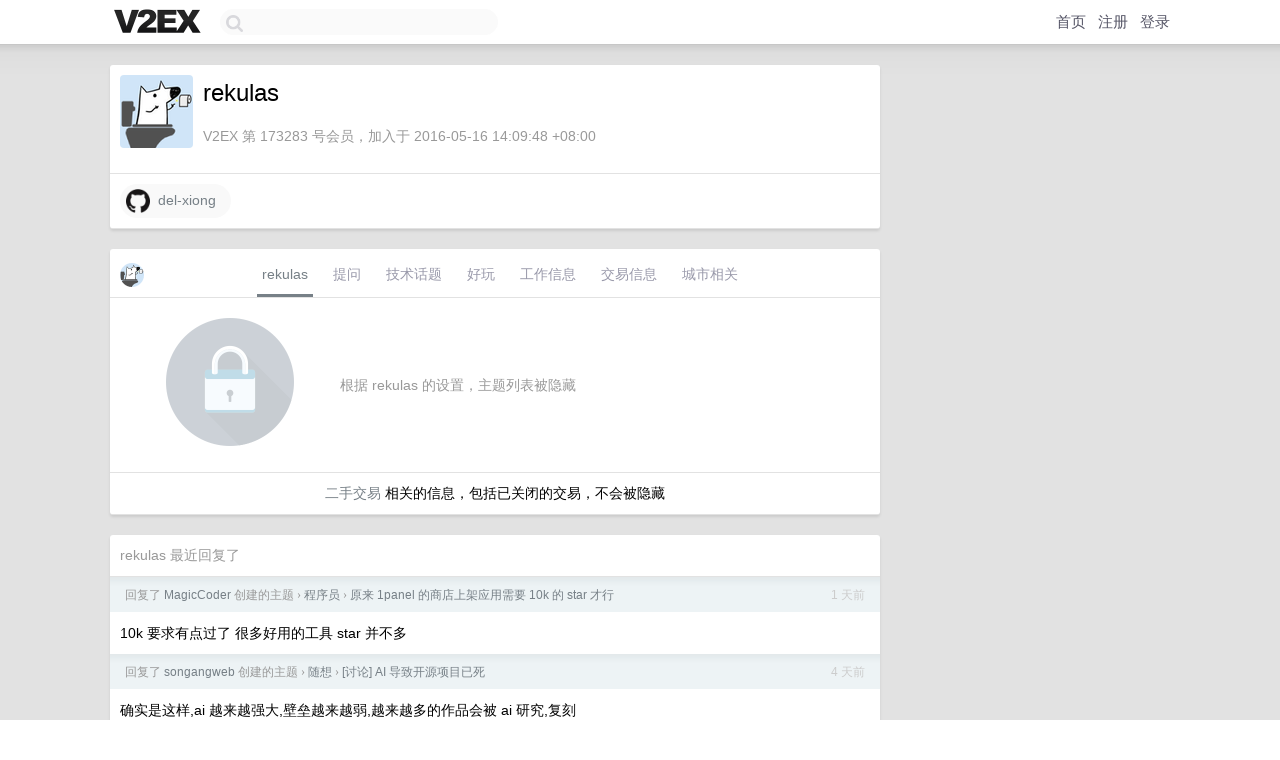

--- FILE ---
content_type: text/html; charset=UTF-8
request_url: https://s.v2ex.com/member/rekulas
body_size: 6659
content:
<!DOCTYPE html>
<html lang="zh-CN">
<head>
    <meta name="Content-Type" content="text/html;charset=utf-8">
    <meta name="Referrer" content="unsafe-url">
    <meta content="True" name="HandheldFriendly">
    
    <meta name="theme-color" content="#ffffff">
    
    
    <meta name="apple-mobile-web-app-capable" content="yes" />
<meta name="mobile-web-app-capable" content="yes" />
<meta name="detectify-verification" content="d0264f228155c7a1f72c3d91c17ce8fb" />
<meta name="p:domain_verify" content="b87e3b55b409494aab88c1610b05a5f0"/>
<meta name="alexaVerifyID" content="OFc8dmwZo7ttU4UCnDh1rKDtLlY" />
<meta name="baidu-site-verification" content="D00WizvYyr" />
<meta name="msvalidate.01" content="D9B08FEA08E3DA402BF07ABAB61D77DE" />
<meta property="wb:webmaster" content="f2f4cb229bda06a4" />
<meta name="google-site-verification" content="LM_cJR94XJIqcYJeOCscGVMWdaRUvmyz6cVOqkFplaU" />
<meta name="wwads-cn-verify" content="c8ffe9a587b126f152ed3d89a146b445" />
<script type="text/javascript" src="https://cdn.wwads.cn/js/makemoney.js" async></script>
<script async src="https://pagead2.googlesyndication.com/pagead/js/adsbygoogle.js?client=ca-pub-5060390720525238"
     crossorigin="anonymous"></script>
    
    <title>V2EX › rekulas</title>
    <link rel="dns-prefetch" href="https://static.v2ex.com/" />
<link rel="dns-prefetch" href="https://cdn.v2ex.com/" />
<link rel="dns-prefetch" href="https://i.v2ex.co/" />
<link rel="dns-prefetch" href="https://www.google-analytics.com/" />    
    <style>
        body {
            min-width: 820px;
            font-family: "Helvetica Neue", "Luxi Sans", "Segoe UI", "Hiragino Sans GB", "Microsoft Yahei", sans-serif, "Apple Logo";
        }
    </style>
    <link rel="stylesheet" type="text/css" media="screen" href="/assets/c5cbeb747d47558e3043308a6db51d2046fbbcae-combo.css?t=1769845200">
    
    <script>
        const SITE_NIGHT = 0;
    </script>
    <link rel="stylesheet" href="/static/css/vendor/tomorrow.css?v=3c006808236080a5d98ba4e64b8f323f" type="text/css">
    
    <link rel="icon" sizes="192x192" href="/static/icon-192.png">
    <link rel="apple-touch-icon" sizes="180x180" href="/static/apple-touch-icon-180.png?v=91e795b8b5d9e2cbf2d886c3d4b7d63c">
    
    <link rel="shortcut icon" href="https://cdn.v2ex.com/avatar/ff00/e7ff/173283_large.png?m=1760022610" type="image/png">
    
    
    <link rel="manifest" href="/manifest.webmanifest">
    <script>
        const LANG = 'zhcn';
        const FEATURES = ['search', 'favorite-nodes-sort'];
    </script>
    <script src="/assets/e018fd2b900d7499242ac6e8286c94e0e0cc8e0d-combo.js?t=1769845200" defer></script>
    <meta name="description" content="rekulas&#39;s profile on V2EX">
    
    <link rel="alternate" type="application/atom+xml" href="/feed/member/rekulas.xml">
    
    
    <link rel="canonical" href="https://www.v2ex.com/member/rekulas">
    
    

<script>
	document.addEventListener("DOMContentLoaded", function(event) {
		protectTraffic();

        tippy('[title]', {
        placement: 'bottom',
        arrow: true,
        arrowTransform: 'translateY(-2px)'
        });

        

        const topicLinks = document.getElementsByClassName('topic-link');
const moreLinks = document.getElementsByClassName('count_livid');
const orangeLinks = document.getElementsByClassName('count_orange');
// merge non-duplicate arrays
const links = Array.from(new Set([...topicLinks, ...moreLinks, ...orangeLinks]));
for (link in links) {
    let aLink = links[link];
    if (aLink === undefined) {
        continue;
    }
    if (!aLink.hasAttribute || !aLink.hasAttribute('href')) {
        continue;
    }
    let href = aLink.getAttribute('href');
    if (href && href.startsWith('/t/')) {
        // href is something like "/t/1234#reply567"
        const topicID = href.split('/')[2].split('#')[0];
        const key = "tp" + topicID;
        const value = lscache.get(key);
        if (value) {
            const anchor = href.split('#')[1];
            const newHref = "/t/" + topicID + "?p=" + value + "#" + anchor;
            aLink.setAttribute('href', newHref);
            console.log("Set p for topic " + topicID + " to " + value + ": " + newHref);
        }
    }
}
	});
</script>
<script type="text/javascript">
function format(tpl) {
    var index = 1, items = arguments;
    return (tpl || '').replace(/{(\w*)}/g, function(match, p1) {
        return items[index++] || p1 || match;
    });
}
function loadCSS(url, callback) {
    return $('<link type="text/css" rel="stylesheet"/>')
        .attr({ href: url })
        .on('load', callback)
        .appendTo(document.head);
}
function lazyGist(element) {
    var $btn = $(element);
    var $self = $(element).parent();
    var $link = $self.find('a');
    $btn.prop('disabled', 'disabled').text('Loading...');
    $.getJSON(format('{}.json?callback=?', $link.prop('href').replace($link.prop('hash'), '')))
        .done(function(data) {
            loadCSS(data.stylesheet, function() {
                $self.replaceWith(data.div);
                $('.gist .gist-file .gist-meta a').filter(function() { return this.href === $link.prop('href'); }).parents('.gist-file').siblings().remove();
            });
        })
        .fail(function() { $self.replaceWith($('<a>').attr('href', url).text(url)); });
}
</script>

    
</head>
<body>
    


    
    <div id="Top">
        <div class="content">
            <div class="site-nav">
                <a href="/" name="top" title="way to explore"><div id="Logo"></div></a>
                <div id="search-container">
                    <input id="search" type="text" maxlength="128" autocomplete="off" tabindex="1">
                    <div id="search-result" class="box"></div>
                </div>
                <div class="tools" >
                
                    <a href="/" class="top">首页</a>
                    <a href="/signup" class="top">注册</a>
                    <a href="/signin" class="top">登录</a>
                
                </div>
            </div>
        </div>
    </div>
    
    <div id="Wrapper">
        <div class="content">
            
            <div id="Leftbar"></div>
            <div id="Rightbar">
                <div class="sep20"></div>
                











            </div>
            <div id="Main">
                <div class="sep20"></div>
                
<div class="box">
    <div class="cell">
    <table cellpadding="0" cellspacing="0" border="0" width="100%">
        <tr>
            <td width="73" valign="top" align="center"><img src="https://cdn.v2ex.com/avatar/ff00/e7ff/173283_large.png?m=1760022610" class="avatar" border="0" align="default" alt="rekulas" data-uid="173283" /><div class="sep10"></div></td>
            <td width="10"></td>
            <td width="auto" valign="top" align="left">
                <div class="fr">
                
                
                </div>
                <h1 style="margin-bottom: 5px;">rekulas</h1>
                
                <span class="bigger"></span>
                
                <div class="sep10"></div>
                <span class="gray">V2EX 第 173283 号会员，加入于 2016-05-16 14:09:48 +08:00
                
                
                </span>
                
            </td>
        </tr>
    </table>
    <div class="sep5"></div>
</div>
    
    
    
    <div class="widgets">
                
        
        
        
        
        
        
        
        
        
        
        
        
        
        
        
        <a href="https://github.com/del-xiong" class="social_label" target="_blank" rel="nofollow noopener noreferrer"><img src="/static/img/social_github.png" width="24" alt="GitHub" align="absmiddle" /> &nbsp;del-xiong</a>
        
    </div>
    
    
    
    
</div>
<div class="sep20"></div>
<div class="box">
    <div class="cell_tabs flex-one-row">
        <div>
        <img src="https://cdn.v2ex.com/avatar/ff00/e7ff/173283_normal.png?m=1760022610" width="24" style="border-radius: 24px; margin-top: -2px;" border="0" />
        </div>
        <div style="flex: 1;"><a href="/member/rekulas" class="cell_tab_current">rekulas</a><a href="/member/rekulas/qna" class="cell_tab">提问</a><a href="/member/rekulas/tech" class="cell_tab">技术话题</a><a href="/member/rekulas/play" class="cell_tab">好玩</a><a href="/member/rekulas/jobs" class="cell_tab">工作信息</a><a href="/member/rekulas/deals" class="cell_tab">交易信息</a><a href="/member/rekulas/city" class="cell_tab">城市相关</a></div>
    </div>
    
        <div class="cell"><table cellpadding="0" cellspacing="10" border="0" width="100%">
<tr>
    <td width="200" align="center"><img src="/static/img/lock256.png?v=da07111efcc2b37923142c85bc6a82f6" border="0" width="128" /></td>
    <td width="auto" align="left" class="topic_content"><span class="gray">根据 rekulas 的设置，主题列表被隐藏</span></td>
</tr>
</table></div>
        <div class="cell" style="text-align: center;"><a href="/member/rekulas/deals">二手交易</a> 相关的信息，包括已关闭的交易，不会被隐藏</div>
    
</div>
<div class="sep20"></div>
<div class="box">
    <div class="cell"><span class="gray">rekulas 最近回复了</span></div>
    
    
    <div class="dock_area">
        <table cellpadding="0" cellspacing="0" border="0" width="100%">
            <tr>
                <td style="padding: 10px 15px 8px 15px; font-size: 12px; text-align: left;"><div class="fr"><span class="fade" title="2026-01-30 10:08:58 +08:00">1 天前</span> </div><span class="gray">回复了 <a href="/member/MagicCoder">MagicCoder</a> 创建的主题 <span class="chevron">›</span> <a href="/go/programmer">程序员</a> <span class="chevron">›</span> <a href="/t/1189431#reply41">原来 1panel 的商店上架应用需要 10k 的 star 才行</a></span></td>
            </tr>
        </table>
    </div>
    <div class="inner">
        <div class="reply_content">10k 要求有点过了 很多好用的工具 star 并不多</div>
    </div>
    
    
    
    <div class="dock_area">
        <table cellpadding="0" cellspacing="0" border="0" width="100%">
            <tr>
                <td style="padding: 10px 15px 8px 15px; font-size: 12px; text-align: left;"><div class="fr"><span class="fade" title="2026-01-27 14:56:56 +08:00">4 天前</span> </div><span class="gray">回复了 <a href="/member/songangweb">songangweb</a> 创建的主题 <span class="chevron">›</span> <a href="/go/random">随想</a> <span class="chevron">›</span> <a href="/t/1188691#reply41">[讨论] AI 导致开源项目已死</a></span></td>
            </tr>
        </table>
    </div>
    <div class="inner">
        <div class="reply_content">确实是这样,ai 越来越强大,壁垒越来越弱,越来越多的作品会被 ai 研究,复刻<br /><br />不过换个思路想,项目方也可以主动利用 ai 来加速全平台搭建,只要你铺路的速度够快,开发者就没必要自己额外花时间去研究,毕竟世界还是相对公平的,你借助 ai 都花了很久的功夫才优化好的系统,别人想短时间复刻出来还是不大可能</div>
    </div>
    
    
    
    <div class="dock_area">
        <table cellpadding="0" cellspacing="0" border="0" width="100%">
            <tr>
                <td style="padding: 10px 15px 8px 15px; font-size: 12px; text-align: left;"><div class="fr"><span class="fade" title="2026-01-22 10:25:06 +08:00">9 天前</span> </div><span class="gray">回复了 <a href="/member/Fechin">Fechin</a> 创建的主题 <span class="chevron">›</span> <a href="/go/create">分享创造</a> <span class="chevron">›</span> <a href="/t/1187500#reply106">年会抽奖被迫营业，写了个转盘轮子，最后失控了</a></span></td>
            </tr>
        </table>
    </div>
    <div class="inner">
        <div class="reply_content">还有一点,特等奖一定不能抽中技术员工-特别是你<br />要真中了可有得你解释的</div>
    </div>
    
    
    
    <div class="dock_area">
        <table cellpadding="0" cellspacing="0" border="0" width="100%">
            <tr>
                <td style="padding: 10px 15px 8px 15px; font-size: 12px; text-align: left;"><div class="fr"><span class="fade" title="2026-01-21 14:28:53 +08:00">10 天前</span> </div><span class="gray">回复了 <a href="/member/287854442">287854442</a> 创建的主题 <span class="chevron">›</span> <a href="/go/ideas">奇思妙想</a> <span class="chevron">›</span> <a href="/t/1187151#reply12">我有个奇奇怪怪的想法（很符合奇思妙想）</a></span></td>
            </tr>
        </table>
    </div>
    <div class="inner">
        <div class="reply_content">在这个小组里的所有人都可以（相对地）相互 trust ，互相可以没有成本，或者较小成本的去使用对方的服务<br /><br />很难,群体行为是很难统一的,人数少了组织不起来,人数多久就进化成 X 这种了</div>
    </div>
    
    
    
    <div class="dock_area">
        <table cellpadding="0" cellspacing="0" border="0" width="100%">
            <tr>
                <td style="padding: 10px 15px 8px 15px; font-size: 12px; text-align: left;"><div class="fr"><span class="fade" title="2026-01-19 11:28:57 +08:00">12 天前</span> </div><span class="gray">回复了 <a href="/member/superedlimited">superedlimited</a> 创建的主题 <span class="chevron">›</span> <a href="/go/career">职场话题</a> <span class="chevron">›</span> <a href="/t/1186720#reply48">发现有些程序员真的很水，有时真是让人尴尬的脚趾扣地🌚</a></span></td>
            </tr>
        </table>
    </div>
    <div class="inner">
        <div class="reply_content">光是不会改 hosts 不是大问题,每个人都有不熟悉的操作领域<br />但看 up 的描述,感觉这人还是不太靠谱的<br />缺乏经验还是缺乏思考能力,相处几天就能看出来</div>
    </div>
    
    
    
    <div class="dock_area">
        <table cellpadding="0" cellspacing="0" border="0" width="100%">
            <tr>
                <td style="padding: 10px 15px 8px 15px; font-size: 12px; text-align: left;"><div class="fr"><span class="fade" title="2026-01-08 09:58:01 +08:00">23 天前</span> </div><span class="gray">回复了 <a href="/member/coollest">coollest</a> 创建的主题 <span class="chevron">›</span> <a href="/go/programmer">程序员</a> <span class="chevron">›</span> <a href="/t/1183901#reply7">有没有老哥用过超分辨率 img2img 模型的，求教</a></span></td>
            </tr>
        </table>
    </div>
    <div class="inner">
        <div class="reply_content">你直接上 runninghub 超分的工作流一大堆,找几个免费试用下,好的直接下载就行了</div>
    </div>
    
    
    
    <div class="dock_area">
        <table cellpadding="0" cellspacing="0" border="0" width="100%">
            <tr>
                <td style="padding: 10px 15px 8px 15px; font-size: 12px; text-align: left;"><div class="fr"><span class="fade" title="2026-01-05 10:03:36 +08:00">26 天前</span> </div><span class="gray">回复了 <a href="/member/guomengtao">guomengtao</a> 创建的主题 <span class="chevron">›</span> <a href="/go/ideas">奇思妙想</a> <span class="chevron">›</span> <a href="/t/1183135#reply30">[求建议] 20 年老兵手握 4 字母域名 GUDQ.com，想听听大家的出海脑洞</a></span></td>
            </tr>
        </table>
    </div>
    <div class="inner">
        <div class="reply_content">从域名切入而去做项目是最容易失败的 死掉的项目都可以堆成山了</div>
    </div>
    
    
    
    <div class="dock_area">
        <table cellpadding="0" cellspacing="0" border="0" width="100%">
            <tr>
                <td style="padding: 10px 15px 8px 15px; font-size: 12px; text-align: left;"><div class="fr"><span class="fade" title="2026-01-04 09:07:48 +08:00">27 天前</span> </div><span class="gray">回复了 <a href="/member/SunBK201">SunBK201</a> 创建的主题 <span class="chevron">›</span> <a href="/go/create">分享创造</a> <span class="chevron">›</span> <a href="/t/1171768#reply9">UA3F: 透明重写 HTTP Header</a></span></td>
            </tr>
        </table>
    </div>
    <div class="inner">
        <div class="reply_content">加个证书不就可以 ssl 了么 光 http 意义不大了</div>
    </div>
    
    
    
    <div class="dock_area">
        <table cellpadding="0" cellspacing="0" border="0" width="100%">
            <tr>
                <td style="padding: 10px 15px 8px 15px; font-size: 12px; text-align: left;"><div class="fr"><span class="fade" title="2025-12-22 15:16:22 +08:00">2025 年 12 月 22 日</span> </div><span class="gray">回复了 <a href="/member/xianyu1101">xianyu1101</a> 创建的主题 <span class="chevron">›</span> <a href="/go/android">Android</a> <span class="chevron">›</span> <a href="/t/1180421#reply17">一款独立运行、可在任何设备上插拔使用的安全 Android 设备（Android To Go）</a></span></td>
            </tr>
        </table>
    </div>
    <div class="inner">
        <div class="reply_content">@<a href="/member/YanSeven">YanSeven</a> 安卓原生支持投屏 估计就是正常安卓 UI 基于投屏协议控制</div>
    </div>
    
    
    
    <div class="dock_area">
        <table cellpadding="0" cellspacing="0" border="0" width="100%">
            <tr>
                <td style="padding: 10px 15px 8px 15px; font-size: 12px; text-align: left;"><div class="fr"><span class="fade" title="2025-12-19 10:32:03 +08:00">2025 年 12 月 19 日</span> </div><span class="gray">回复了 <a href="/member/mcmug">mcmug</a> 创建的主题 <span class="chevron">›</span> <a href="/go/android">Android</a> <span class="chevron">›</span> <a href="/t/1179924#reply164">本以为国产安卓这几年发展替代苹果没啥大问题，结果令人失望</a></span></td>
            </tr>
        </table>
    </div>
    <div class="cell">
        <div class="reply_content">各有所需罢了 比如对我来说 苹果远无法替代安卓</div>
    </div>
    
    
    
    <div class="inner"><span class="chevron">»</span> <a href="/member/rekulas/replies">rekulas 创建的更多回复</a></div>
    
</div>

            </div>
            
            
        </div>
        <div class="c"></div>
        <div class="sep20"></div>
    </div>
    <div id="Bottom">
        <div class="content">
            <div class="inner">
                <div class="sep10"></div>
                    <div class="fr">
                        <a href="https://www.digitalocean.com/?refcode=1b51f1a7651d" target="_blank"><div id="DigitalOcean"></div></a>
                    </div>
                    <strong><a href="/about" class="dark" target="_self">关于</a> &nbsp; <span class="snow">·</span> &nbsp; <a href="/help" class="dark" target="_self">帮助文档</a> &nbsp; <span class="snow">·</span> &nbsp; <a href="/pro/about" class="dark" target="_self">自助推广系统</a> &nbsp; <span class="snow">·</span> &nbsp; <a href="https://blog.v2ex.com/" class="dark" target="_blank">博客</a> &nbsp; <span class="snow">·</span> &nbsp; <a href="/help/api" class="dark" target="_self">API</a> &nbsp; <span class="snow">·</span> &nbsp; <a href="/faq" class="dark" target="_self">FAQ</a> &nbsp; <span class="snow">·</span> &nbsp; <a href="/solana" class="dark" target="_self">Solana</a> &nbsp; <span class="snow">·</span> &nbsp; 2371 人在线</strong> &nbsp; <span class="fade">最高记录 6679</span> &nbsp; <span class="snow">·</span> &nbsp; <a href="/select/language" class="f11"><img src="/static/img/language.png?v=6a5cfa731dc71a3769f6daace6784739" width="16" align="absmiddle" id="ico-select-language" /> &nbsp; Select Language</a>
                    <div class="sep20"></div>
                    创意工作者们的社区
                    <div class="sep5"></div>
                    World is powered by solitude
                    <div class="sep20"></div>
                    <span class="small fade">VERSION: 3.9.8.5 · 33ms · <a href="/worldclock#utc">UTC 07:48</a> · <a href="/worldclock#pvg">PVG 15:48</a> · <a href="/worldclock#lax">LAX 23:48</a> · <a href="/worldclock#jfk">JFK 02:48</a><br />♥ Do have faith in what you're doing.</span>
                <div class="sep10"></div>
            </div>
        </div>
    </div>

    

    

    
    <script src="/b/i/Z9VrIZE_ixcS49SWzqY2edYparP1zcJiPAYa8YmSsWVQ-KLszvbHEg4kQbzAt1yz4ETEDIY0FKw1W63BW-KwRi395UfN-YlJfC_t3XODU9ynMAS2EVG1NQw7GDQ04fk2vzMqJ1zlLgjIit-cHoR20ZZYtlIi1kafS2490uW2nrM="></script>
    

    
    <script>
      (function(i,s,o,g,r,a,m){i['GoogleAnalyticsObject']=r;i[r]=i[r]||function(){
      (i[r].q=i[r].q||[]).push(arguments)},i[r].l=1*new Date();a=s.createElement(o),
      m=s.getElementsByTagName(o)[0];a.async=1;a.src=g;m.parentNode.insertBefore(a,m)
      })(window,document,'script','//www.google-analytics.com/analytics.js','ga');

      ga('create', 'UA-11940834-2', 'v2ex.com');
      ga('send', 'pageview');
      
ga('send', 'event', 'Member', 'profile', 'rekulas');


    </script>
    

    
<button class="scroll-top" data-scroll="up" type="button"><span>❯<span></button>
</body>
</html>

--- FILE ---
content_type: text/html; charset=utf-8
request_url: https://www.google.com/recaptcha/api2/aframe
body_size: 266
content:
<!DOCTYPE HTML><html><head><meta http-equiv="content-type" content="text/html; charset=UTF-8"></head><body><script nonce="IXo5y5E2_gQ3u74r1_Le-A">/** Anti-fraud and anti-abuse applications only. See google.com/recaptcha */ try{var clients={'sodar':'https://pagead2.googlesyndication.com/pagead/sodar?'};window.addEventListener("message",function(a){try{if(a.source===window.parent){var b=JSON.parse(a.data);var c=clients[b['id']];if(c){var d=document.createElement('img');d.src=c+b['params']+'&rc='+(localStorage.getItem("rc::a")?sessionStorage.getItem("rc::b"):"");window.document.body.appendChild(d);sessionStorage.setItem("rc::e",parseInt(sessionStorage.getItem("rc::e")||0)+1);localStorage.setItem("rc::h",'1769845725012');}}}catch(b){}});window.parent.postMessage("_grecaptcha_ready", "*");}catch(b){}</script></body></html>